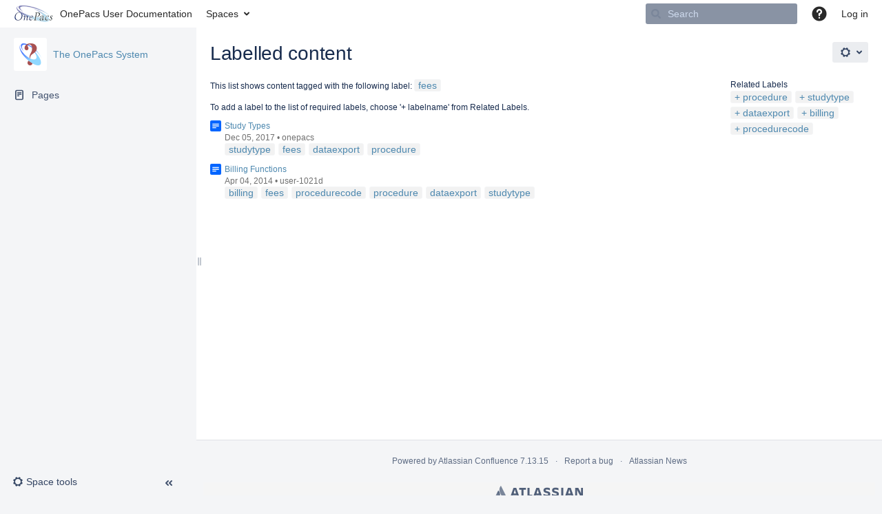

--- FILE ---
content_type: text/css;charset=UTF-8
request_url: https://onepacshelp.com/s/-rb7vcf/8703/oj0d58/28/_/styles/colors.css
body_size: 2411
content:




h1, h2, h3, h4,
.wiki-content h1,
.wiki-content h2,
.wiki-content h3,
.wiki-content h4,
.pagetitle,
.steptitle,
.substeptitle,
.formtitle,
table.confluenceTable td.confluenceTd.highlight,
table.confluenceTable td.confluenceTd.highlight > p,
table.confluenceTable th.confluenceTh,
table.confluenceTable th.confluenceTh > p,
.wiki-content .tablesorter-header-inner,
table.admin th,
.form-element-large,
.form-element-small,
#toolbar #format-dropdown .format-h1 a,
#toolbar #format-dropdown .format-h2 a,
#toolbar #format-dropdown .format-h3 a,
#toolbar #format-dropdown .format-h4 a {
    color: #172B4D;
}

h5, h6,
.wiki-content h5,
.wiki-content h6,
#toolbar #format-dropdown .format-h5 a,
#toolbar #format-dropdown .format-h6 a {
    color: #5E6C84;
}

#format-dropdown .mce_formatPreview.mce_blockquote a {
    border-left-color: #757575;
}

.wiki-content h1,
.wiki-content h2 {
 	border-bottom-color: #757575;
}

.wiki-content-preview {
    border-left-color: #757575;
    border-right-color: #757575;
}

.pageSectionHeader {
    border-bottom-color: #DFE1E6;
}

.panel {
    border-color: #757575;
}

.panelHeader,
.menuheading,
.pageheader,
.sectionbottom {
    border-bottom-color: #757575;
}

.topRow {
    border-top-color: #757575;
}

.tabletitle, .pageSectionHeader {
	border-bottom-color: #757575;
}

blockquote {
    border-left-color: #757575;
}

a,
a:visited,
a:focus,
a:hover,
a:active,
a.blogHeading {
    color: #4D88AF;
}

.acs-side-bar-space-info a,
.acs-side-bar .tip a,
.ia-secondary-container a {
    color: #4D88AF;
}

.aui-nav-vertical li a:link,
.aui-nav-vertical li a:focus,
.aui-nav-vertical li a:visited,
.aui-nav-vertical li a:active {
    color: #4D88AF;
}

.wiki-content a,
.wiki-content a:link,
.wiki-content a:visited,
.wiki-content a:focus,
.wiki-content a:hover,
.wiki-content a:active {
    color: #4D88AF;
}

.ia-secondary-content .acs-tree-item .navigation-pseudo-link {
    color: #4D88AF;
}

a.visitable:visited {
    color: #333;
}

.createlink,
a.createlink,
a.createlink:link,
a.createlink:visited,
a.createlink:active,
a.createlink:hover {
    text-decoration: underline;
    color: #6D1806;
}

.unresolved,
a.unresolved,
a.unresolved:link,
a.unresolved:visited,
a.unresolved:active,
a.unresolved:hover {
    text-decoration: underline;
    color: #828282;
}

.not-permitted,
a.not-permitted,
a.not-permitted:link,
a.not-permitted:visited,
a.not-permitted:hover,
a.not-permitted:active {
    color: #cc0000;
}

.grey,
a.grey,
a.grey:link,
a.grey:visited,
a.grey:hover,
a.grey:active {
    color: #666;
}

#tinymce.wiki-content a,
#tinymce.wiki-content a:link,
#tinymce.wiki-content a:visited,
#tinymce.wiki-content a:focus,
#tinymce.wiki-content a:hover,
#tinymce.wiki-content a:active {
	color: #4D88AF !important;
}

#tinymce.wiki-content>p {
    word-wrap: break-word;
}

#tinymce.wiki-content a.createlink {
    color: #6D1806  !important; }

#tinymce.wiki-content a.unresolved {
    color: #828282 !important; }

#tinymce.wiki-content a.not-permitted {
    color: #cc0000 !important; }

h1 a:link,
h1 a:visited,
h1 a:focus,
h1 a:hover,
h1 a:active {
    color: #4D88AF;
    border-bottom-color: #172B4D;
}

.spacenametitle-printable,
.spacenametitle-printable a,
.spacenametitle-printable a:visited {
    color: #999999;
}

.tableview th {
    color: #172B4D;
    border-bottom-color: #757575;
}

.navBackgroundBox {
    background: #DFE1E6;
    color: #505F79;
}

.previewBoxTop,
.previewContent,
.previewBoxBottom,
.functionbox {
    border-color: #757575;
}

.smalltext-blue {
    color: #757575;
}

.tabnav,
.comment .tabnav,
ul.tabnav {
    border-bottom-color: #DFE1E6;
}

.tabnav .tabs a {
    border-color: #DFE1E6;
    background: #DFE1E6;
}

.tabnav .tabs a:link,
.tabnav .tabs a:visited {
    color: #505F79;
}
.tabnav .tabs a:hover {
    color: #ffffff;
    background: #172B4D;
    border-color: #172B4D;
}

#squaretab a {
    border-color: #DFE1E6;
}

#squaretab a:link,
#squaretab a:visited {
    background-color: #DFE1E6;
    color: #505F79;
}

#squaretab a:hover {
    color: #ffffff;
    background-color: #172B4D;
    border-color: #172B4D;
}

table.blogcalendar {
    border-color: #757575;
}

.blogcalendar th.calendarhead,
a.calendarhead,
a.calendarhead:link,
a.calendarhead:visited,
a.calendarhead:hover {
    background-color: #DFE1E6;
    color: #505F79;
}

.searchGroupHeading {
    background-color: #DFE1E6;
    color: #505F79;
}

.topBar {
    background-color: #ffffff;
}

.basicPanelContainer {
    border-color: #DFE1E6;
}

.greynavbar {
    border-top-color: #DFE1E6
}

div.license-personal {
   background-color: #ffffff;
   color: #505F79;
}

div.license-personal a {
   color: #505F79;
}

#header {
    background-color: #ffffff;
}

#header a,
#breadcrumbs {
    color: #292929;
}

.breadcrumbs {
 	border-color: #757575;
}

.tab-navigation .tab a {
    background-color: #DFE1E6;
    border: 1px solid #DFE1E6;
    color: #505F79;
}
.tab-navigation .tab a:hover {
    color: #ffffff;
    background-color: #172B4D;
    border-bottom-color: #172B4D;
}

.tabletitle, .heading-text-color {
    color: #172B4D;
}

ol.autocompleter li.focused {
	background: #4D88AF;
	color: #292929;
}


.diff-navigation a.version-navigation {
    background-color: #ddd;
}

.diff-navigation a.version-navigation:hover {
    background-color: #bbb;
}

.diff-navigation a.version-navigation.all:hover {
    background-color: transparent;
}


.tasklist .task.complete .signoff { color: #008004; }
.tasklist .task.incomplete .signoff { color: #cc0000; }



#move-page-dialog .ui-tree li a.highlighted {
    background-color: #DFE1E6;
    color: #505F79;
}



a:not(.aui-button,.aui-dialog2-header-close) {
    color: #4D88AF;
}

.aui-dropdown2 a:not(.aui-button,.aui-dialog2-header-close) {
    color: initial;
}

.aui-toolbar .aui-buttons .toolbar-item-link:hover button.toolbar-trigger,
.aui-toolbar .aui-buttons .toolbar-item-link button.toolbar-trigger,
.aui-navgroup-horizontal .aui-nav > li a,
.aui-dialog .dialog-page-menu li.page-menu-item button.item-button,
body.spaces .aui-tabs > .tabs-menu .menu-item a,
body.spaces .aui-tabs > .tabs-menu .menu-item a:link,
body.spaces .aui-tabs > .tabs-menu .menu-item a:visited {
    color: #4D88AF;
}

.aui-nav-vertical li.active a,
.aui-nav-vertical li.active a:hover {
    color: #292929;
    background-color: #95b7c7;
}

#com-atlassian-confluence .aui-dd-parent .aui-dropdown .dropdown-item a,
.aui-dropdown2 .aui-dropdown2-section li a {
    color: #172B4D;
}

.aui-dialog .dialog-button-panel a.button-panel-link {
    color: #4D88AF;
}

.aui-button.aui-button-link {
    color: #4D88AF;
}

.aui-dropdown2-in-header.aui-style-default a,
.aui-dropdown2-in-header.aui-style-default a:visited,
.aui-dropdown2-in-header.aui-style-default a:link,
.aui-dropdown2-in-header.aui-style-default:hover a,
.aui-dropdown2-in-header.aui-style-default:hover a:visited,
.aui-dropdown2-in-header.aui-style-default:hover a:link{
    color: #172B4D;
}

.aui-dropdown2.aui-style-default:hover .aui-dropdown2-checkbox,
.aui-dropdown2.aui-style-default:hover .aui-dropdown2-radio,
.aui-dropdown2.aui-style-default:hover a {
    color: #172B4D;
}

.aui-dropdown2.aui-style-default:hover a:not(.aui-dropdown2-disabled):focus,
.aui-dropdown2.aui-style-default:hover a:not(.aui-dropdown2-disabled):hover,
.aui-dropdown2.aui-style-default:hover a.active:not(.aui-dropdown2-disabled),
.aui-dropdown2.aui-style-default:hover .aui-dropdown2-radio:not(.aui-dropdown2-disabled):hover {
    color: #292929;
    background-color: #95b7c7;
}

#com-atlassian-confluence .aui-dd-parent a.perms-dropdown-trigger:hover,
#com-atlassian-confluence .aui-dd-parent a.perms-dropdown-trigger:focus,
#com-atlassian-confluence .aui-dd-parent .aui-dropdown .dropdown-item.active a,
.ajs-menu-bar .ajs-menu-item li.active a,
.aui-dd-parent .aui-dropdown li.active,
.ajs-menu-bar .ajs-menu-item.opened .ajs-drop-down li.active a,
.ajs-content-hover .popup-follow a:hover {
    color: #292929;
    background-color: #95b7c7;
}

.ajs-menu-bar .ajs-menu-item.opened a.trigger {
    background-color: #4D88AF;
}

/*************** NEW HEADER COLORS ***************/
#header .aui-header {
    background-color: #ffffff;
    color: #292929;
}

.aui-header .aui-dropdown2-trigger:hover,
.aui-header .aui-dropdown2-trigger.active,
#header .aui-header .aui-nav-link.active,
#header .aui-header .aui-nav-imagelink.active,
#header .aui-header .aui-nav-imagelink:focus,
#header .aui-header .aui-nav-imagelink:hover,
#header .aui-header a:focus,
#header .aui-header a:hover,
#header .aui-header a:active {
    background-color: #95b7c7;
    border-color: #95b7c7;
    color: #292929;
}

.aui-header .aui-dropdown2-trigger.active::after,
.aui-header .aui-dropdown2-trigger:hover::after {
    border-top-color: #292929;
}

.aui-header .aui-dropdown2-trigger::after {
    border-top-color: #292929;
}

.aui-header .aui-dropdown2-trigger,
#header .aui-header .aui-nav-link ,
#header .aui-header .aui-nav-imagelink,
#header .aui-header a {
    color: #292929;
}

#header .aui-header .aui-dropdown2 {
    border-color: #ffffff;
}
#header .aui-header .aui-dropdown2 li.separator {
    border-top-color: #ffffff;
}

#header .aui-header .aui-dd-parent .aui-dropdown a:focus,
#header .aui-header .aui-dd-parent .aui-dropdown a:hover,
#header .aui-header .aui-dd-parent .aui-dropdown a:active,
#header .aui-header .aui-dd-parent .aui-dropdown li.active a {
    color: #292929;
    background-color: #95b7c7;
}

#header .aui-header li.aui-nav a.aui-nav-link a{
    color: #172B4D;
}

#app-switcher.aui-dropdown2.aui-style-default .active,
.aui-dropdown2-trigger.app-switcher-trigger:hover,
.aui-dropdown2.aui-style-default .active {
    background-color: #95b7c7;
    color: #292929;
}


#header .aui-header .aui-nav .aui-button-primary {
    background-color: #add4e7;
    color: #292929;
}

#header .aui-header .aui-nav .aui-button-primary:hover,
#header .aui-header .aui-nav .aui-button-primary:focus {
    filter: brightness(1.2);
    color: #292929;
}

.aui-header .aui-quicksearch input[type='text'],
.aui-header .aui-quicksearch input[type='text'][type='text']:focus {
    background: rgba(9, 30, 66, 0.48)
}

    .aui-header .aui-quicksearch:after,
    .aui-header .aui-quicksearch input[type='text'],
    .aui-header .aui-quicksearch input[type='text'][type='text']:focus {
        color: #DEEBFF;
    }

#header .aui-header .aui-nav .aui-button-primary:active {
    background-color: #add4e7;
    color: #292929;
}


/* @group labels */

.aui-label {
    background-color: #F2F2F2;
}

.tag-cloud .aui-label a:link,
.tag-cloud .aui-label a:visited {
    color: #4D88AF;
}

/* @end */



/* @group Diff colours */

.diff-tag-added {
    background-color: #93c49f;
}

.diff-tag-removed {
    background-color: #df9898;
}

.diff-html-added {
    background-color: #ddfade;
    border-color: #93c49f;
}

.diff-html-removed {
    background-color: #ffe7e7;
    border-color: #df9898;
}

.diff-html-changed {
    background-color: #d6f0ff;
    border-color: #9eb6d4;
}

.diff-html-added img {
    border-color: #93c49f;
}

.diff-html-removed img {
    border-color: #df9898;
}

.diff-html-changed img {
    border-color: #9eb6d4;
}

.diff-image-overlay,
.wiki-content .diff-image-overlay {
    color: #535353;
}

.diff-image-overlay.diff-removed-image {
    background-color: #ffe7e7;
}

.diff-image-overlay.diff-added-image {
    background-color: #ddfade;
}

.diff-image-overlay.diff-changed-image {
    background-color: #d6f0ff;
}

.diff-macro {
    border-color: #ddd;
    background-color: #f0f0f0;
}

.diff-macro .diff-macro-title {
    background-color: transparent;
}

.diff-macro .diff-macro-properties {
    border-color: #ddd;
}

.diff-macro .diff-macro-properties,
.diff-macro .diff-macro-properties th,
.diff-macro .diff-macro-properties td {
    background-color: #fafafa;
    background: rgba(255,255,255,0.5);
}

.diff-macro .diff-macro-body {
    background-color: #fff;
    border: 1px solid #ddd;
}

.diff-macro.diff-html-added,
.diff-macro.diff-html-added .diff-macro-body {
    background-color: #ddfade;
    border-color: #93c49f;
}

.diff-macro.diff-html-removed,
.diff-macro.diff-html-removed .diff-macro-body {
    background-color: #ffe7e7;
    border-color: #df9898;
}

.diff-macro.diff-html-changed,
.diff-macro.diff-html-changed .diff-macro-body {
    background-color: #d6f0ff;
    border-color: #9eb6d4;
}

.diff-macro.diff-html-added .diff-macro-body,
.diff-macro.diff-html-removed .diff-macro-body,
.diff-macro.diff-html-changed .diff-macro-body {
    background-color: #fff;
}

/* @end Diff colours */


--- FILE ---
content_type: text/css;charset=UTF-8
request_url: https://onepacshelp.com/s/-rb7vcf/8703/oj0d58/28/_/styles/custom.css
body_size: -20
content:

.page-metadata {
    visibility: hidden;
}




--- FILE ---
content_type: text/javascript
request_url: https://onepacshelp.com/s/d41d8cd98f00b204e9800998ecf8427e-CDN/-rb7vcf/8703/oj0d58/d7af2c94c0d43296eb66276d8b10a7b5/_/download/contextbatch/js/browser-metrics-plugin.contrib,-_super,-space/batch.js
body_size: 7802
content:
WRMCB=function(e){var c=console;if(c&&c.log&&c.error){c.log('Error running batched script.');c.error(e);}}
;
try {
/* module-key = 'com.atlassian.confluence.plugins.confluence-browser-metrics:util', location = 'js/util/is-boolean.js' */
define("confluence-browser-metrics/util/is-boolean",[],function(){return function(a){return typeof a==="boolean"}});
}catch(e){WRMCB(e)};
;
try {
/* module-key = 'com.atlassian.confluence.plugins.confluence-browser-metrics:util', location = 'js/util/is-number.js' */
define("confluence-browser-metrics/util/is-number",[],function(){return function(a){return typeof a==="number"}});
}catch(e){WRMCB(e)};
;
try {
/* module-key = 'com.atlassian.confluence.plugins.confluence-browser-metrics:util', location = 'js/util/is-string.js' */
define("confluence-browser-metrics/util/is-string",[],function(){return function(a){return typeof a==="string"}});
}catch(e){WRMCB(e)};
;
try {
/* module-key = 'com.atlassian.confluence.plugins.confluence-browser-metrics:server-duration', location = '/js/reporters/server-duration-reporter.js' */
define("confluence-browser-metrics/reporters/server-duration-reporter",["internal/browser-metrics","jquery"],function(c,d){var b=d.Deferred();d(function(){var f;try{f=JSON.parse(d("#confluence-server-performance").html())}catch(g){console&&console.error(g);f=null}if(f!==null&&f.serverDuration){b.resolve(f)}else{b.resolve({})}});var a=function(e){if(e.isInitial){return b.promise()}else{return{}}};return a});
}catch(e){WRMCB(e)};
;
try {
/* module-key = 'com.atlassian.confluence.plugins.confluence-browser-metrics:server-duration', location = '/js/marshallers/server-duration-marshaller.js' */
define("confluence-browser-metrics/marshallers/server-duration-marshaller",["confluence-browser-metrics/util/is-number"],function(b){function c(d){return b(d.serverDuration)}var a=function(d){if(c(d)){return{serverDuration:""+Math.floor(d.serverDuration)}}};return a});
}catch(e){WRMCB(e)};
;
try {
/* module-key = 'com.atlassian.confluence.plugins.confluence-browser-metrics:server-duration', location = '/js/marshallers/request-correlation-id-marshaller.js' */
define("confluence-browser-metrics/marshallers/request-correlation-id-marshaller",["confluence-browser-metrics/util/is-string"],function(a){function b(d){return a(d.requestCorrelationId)}var c=function(d){if(b(d)){return{requestCorrelationId:d.requestCorrelationId}}};return c});
}catch(e){WRMCB(e)};
;
try {
/* module-key = 'com.atlassian.confluence.plugins.confluence-browser-metrics:bigpipe-reporter', location = '/js/reporters/bigpipe-reporter.js' */
define("confluence-browser-metrics/reporters/bigpipe-reporter",["jquery"],function(c){var a=c.Deferred();c(function(){if(typeof AJS.BigPipe!=="undefined"&&AJS.BigPipe.metrics){a.resolve(AJS.BigPipe.metrics)}else{a.resolve({})}});var b=function(d){if(d.isInitial){return a.promise()}else{return{}}};return b});
}catch(e){WRMCB(e)};
;
try {
/* module-key = 'com.atlassian.confluence.plugins.confluence-browser-metrics:bigpipe-reporter', location = '/js/marshallers/bigpipe-marshaller.js' */
define("confluence-browser-metrics/marshallers/bigpipe-marshaller",["confluence-browser-metrics/util/is-boolean"],function(c){function a(d){return c(d.isBigPipeEnabled)}var b=function(d){if(a(d)){return{isBigPipeEnabled:""+d.isBigPipeEnabled}}};return b});
}catch(e){WRMCB(e)};
;
try {
/* module-key = 'com.atlassian.confluence.plugins.confluence-browser-metrics:bigpipe-reporter', location = '/js/marshallers/page-end-marshaller.js' */
define("confluence-browser-metrics/marshallers/page-end-marshaller",["confluence-browser-metrics/util/is-number"],function(c){function b(d){return c(d.pageEnd)}var a=function(d){if(b(d)){return{pageEnd:""+Math.floor(d.pageEnd)}}};return a});
}catch(e){WRMCB(e)};
;
try {
/* module-key = 'com.atlassian.confluence.plugins.confluence-browser-metrics:spa-transitions', location = '/js/reporters/spa-transitions-reporter.js' */
define("confluence-browser-metrics/reporters/spa-transitions-reporter",["jquery","ajs","confluence/storage-manager"],function(c,i,l){var d=c.Deferred();var m="page-page";var k="dashboard-page";var a=l("confluence","spa-transition");i.toInit(function(){c(document).on("click","a",g);var o=null;if(a.doesContain(m)){o=m}else{if(a.doesContain(k)){o=k}}if(o){d.resolve({"confluence-spa-transition":o});a.removeItem(o)}else{d.resolve({})}});function g(p){var o=c(this).attr("href");if(o&&e(p)&&b(o)){a.setItemQuietly(h()?k:m,true,300)}return true}function e(o){return o.which===1&&!o.metaKey&&!o.ctrlKey&&!o.shiftKey}function b(o){return(o.indexOf("/display/")!==-1||j(o)||o.indexOf("/viewpage.action")!==-1)&&(o.indexOf("~")===-1||n(o))}function n(o){return(o.indexOf("/",o.indexOf("~")+1)!==-1)&&o.slice(-1)!=="/"}function j(o){return/spaces\/(.*)\/pages\/(.*)/.test(o)}function h(){return c("body").hasClass("dashboard")}var f=function(o){if(o.isInitial){return d.promise()}else{return{}}};return f});
}catch(e){WRMCB(e)};
;
try {
/* module-key = 'com.atlassian.confluence.plugins.confluence-browser-metrics:spa-transitions', location = '/js/marshallers/spa-transitions-marshaller.js' */
define("confluence-browser-metrics/marshallers/spa-transitions-marshaller",["confluence-browser-metrics/util/is-string"],function(a){function c(d){return a(d["confluence-spa-transition"])}var b=function(d){if(c(d)){return{"confluence-spa-transition":d["confluence-spa-transition"]}}};return b});
}catch(e){WRMCB(e)};
;
try {
/* module-key = 'com.atlassian.confluence.plugins.confluence-browser-metrics:defer-js', location = '/js/reporters/defer-js-reporter.js' */
define("confluence-browser-metrics/reporters/defer-js-reporter",["confluence/dark-features","jquery"],function(a,c){return function b(d){if(d.isInitial&&a.isEnabled("defer.js.enable")&&c("#doctheme-anchor").length===0){return{deferJs:true}}else{return{}}}});
}catch(e){WRMCB(e)};
;
try {
/* module-key = 'com.atlassian.confluence.plugins.confluence-browser-metrics:defer-js', location = '/js/marshallers/defer-js-marshaller.js' */
define("confluence-browser-metrics/marshallers/defer-js-marshaller",["confluence-browser-metrics/util/is-boolean"],function(c){function b(d){return c(d.deferJs)}var a=function(d){if(b(d)){return{deferJs:""+d.deferJs}}};return a});
}catch(e){WRMCB(e)};
;
try {
/* module-key = 'com.atlassian.confluence.plugins.confluence-browser-metrics:spa-navigation', location = 'js/marshallers/spa-navigation-marshaller.js' */
define("confluence-browser-metrics/marshallers/spa-navigation-marshaller",["confluence-browser-metrics/util/is-string"],function(a){return function(b){if(a(b.transitionTo)){return{transitionTo:b.transitionTo}}}});
}catch(e){WRMCB(e)};
;
try {
/* module-key = 'com.atlassian.confluence.plugins.confluence-browser-metrics:browser-metrics-reporters', location = '/js/register-reporters.js' */
window["browser-metrics-plugin"].install(function(a){require(["internal/browser-metrics","internal/browser-metrics-aa-beacon","confluence-browser-metrics/reporters/spa-transitions-reporter","confluence-browser-metrics/marshallers/spa-transitions-marshaller","confluence-browser-metrics/reporters/defer-js-reporter","confluence-browser-metrics/marshallers/defer-js-marshaller","confluence-browser-metrics/reporters/server-duration-reporter","confluence-browser-metrics/marshallers/server-duration-marshaller","confluence-browser-metrics/marshallers/request-correlation-id-marshaller","confluence-browser-metrics/reporters/bigpipe-reporter","confluence-browser-metrics/marshallers/bigpipe-marshaller","confluence-browser-metrics/marshallers/page-end-marshaller","confluence-browser-metrics/marshallers/spa-navigation-marshaller"],function(k,c,i,n,j,f,d,g,b,h,m,l,e){k.addReporter(i);k.addReporter(j);k.addReporter(d);k.addReporter(h);c.addReportMarshaller(n);c.addReportMarshaller(f);c.addReportMarshaller(g);c.addReportMarshaller(b);c.addReportMarshaller(m);c.addReportMarshaller(l);c.addReportMarshaller(e);a()})});
}catch(e){WRMCB(e)};
;
try {
/* module-key = 'com.atlassian.plugins.browser.metrics.browser-metrics-plugin:impl', location = 'internal/browser-metrics-aa-beacon/impl.js' */
!function(n,t){var r={},e={},o={},i={},u={};u=function(n,t,r,e,o,i,u,c,a,s,f,d,h,l,m,p,v,y){Object.defineProperty(n,"__esModule",{value:!0});var E=r.addReportMarshaller;return E(o),E(e),E(i),E(u),E(c),E(a),E(s),E(f),E(d),E(h),E(l),E(m),E(p),E(v),E(y),t.subscribe(function(n){r.beacon(n.report)}),n}(u,window["browser-metrics"],t,function(n,t){function r(n){return t(n.apdex)}return function(n){if(r(n))return{apdex:""+n.apdex}}}(0,r=function(n){return"number"==typeof n}),function(n,t,r,e){return function(n){var o={};return Object.keys(n).forEach(function(i){var u=n[i];(r(u)||t(u)||e(u)||null===u)&&(o[i]=u)}),o}}(0,function(n){return"boolean"==typeof n},r,e=function(n){return"string"==typeof n}),function(n,t,r){function e(n){return r(n.firstPaint)}return function(n){if(e(n))return{firstPaint:t(n.firstPaint)}}}(0,o=function(n){return""+Math.floor(n)},r),function(n){function t(n){return"boolean"==typeof n.isInitial}return function(n){if(t(n))return{isInitial:""+n.isInitial}}}(),function(n,t){function r(n){return t(n.journeyId)}return function(n){if(r(n))return{journeyId:n.journeyId}}}(0,e),function(n,t){function r(n){return t(n.key)}return function(n){if(r(n))return{key:n.key}}}(0,e),function(n,t){function r(n){return t(n.navigationType)}return function(n){if(r(n))return{navigationType:""+n.navigationType}}}(0,r),function(n,t,r){function e(n){return r(n.readyForUser)}return function(n){if(e(n))return{readyForUser:t(n.readyForUser)}}}(0,o,r),function(n,t){function r(n){return t(n.redirectCount)}return function(n){if(r(n))return{redirectCount:""+n.redirectCount}}}(0,r),function(n,t,r){function e(n){return r(n.resourceLoadedEnd)}return function(n){if(e(n))return{resourceLoadedEnd:t(n.resourceLoadedEnd)}}}(0,o,r),function(n,t,r){function e(n){return Array.isArray(n.resourceTiming)}function o(n){return(n=Math.floor(n||0))>0?i(n):""}function i(n){return n.toString(36)}function u(n){return[c[n.initiatorType]||a,o(n.startTime),o(n.responseEnd),o(n.responseStart),o(n.requestStart),o(n.connectEnd),o(n.secureConnectionStart),o(n.connectStart),o(n.domainLookupEnd),o(n.domainLookupStart),o(n.redirectEnd),o(n.redirectStart)].join(",").replace(/,+$/,"")}var c={other:0,img:1,link:2,script:3,css:4,xmlhttprequest:5},a=-1;return function(n){if(e(n)){var o=new r;return n.resourceTiming.forEach(function(n){var r=t.cleanUrl(n.name);o.add(r||"☠",u(n))}),{resourceTiming:JSON.stringify(o.condensed().toTrieObject())}}}}(0,t,function(n,t){function r(n){return Object.keys(n).length}return function(){function n(){this.children={},this.values=[]}return n.prototype.add=function(t,r){0==t.length?this.values.push(r):(this.children.hasOwnProperty(t[0])||(this.children[t[0]]=new n),this.children[t[0]].add(t.substr(1),r))},n.prototype.toTrieObject=function(){var n={};return t(this.children,function(t,r){n[t]=r.toTrieObject()}),0===this.values.length?n:0===r(this.children)?this.values:[n,this.values]},n.prototype.condensed=function(){var e=new n;return e.values=this.values.concat(),t(this.children,function(n,o){var i=o.condensed();0===i.values.length&&1===r(i.children)?t(i.children,function(t,r){e.children[n+t]=r}):e.children[n]=i}),e},n}()}(0,i=function(n,t){Object.keys(n).forEach(function(r){t(r,n[r])})})),function(n,t,r){function e(n){return r(n.threshold)}return function(n){if(e(n))return{threshold:t(n.threshold)}}}(0,o,r),function(n,t,r){var e="unloadEventStart,unloadEventEnd,redirectStart,redirectEnd,fetchStart,domainLookupStart,domainLookupEnd,connectStart,connectEnd,secureConnectionStart,requestStart,responseStart,responseEnd,domLoading,domInteractive,domContentLoadedEventStart,domContentLoadedEventEnd,domComplete,loadEventStart,loadEventEnd".split(",");return function(n){var o={};return e.forEach(function(e){r(n[e])&&(o[e]=t(n[e]))}),o}}(0,o,r),function(n,t){function r(n){return t(n.userAgent)}return function(n){if(r(n))return{userAgent:n.userAgent}}}(0,e),function(n,t){function r(n){return"object"==typeof n.marks}return function(n){if(r(n)){var e={},o={marks:{},measures:{}};return n.marks.forEach(function(n){o.marks[n.name]=o.marks[n.name]||[],o.marks[n.name].push(Math.floor(n.time))}),t(o.marks,function(n,t){e["mark."+n]=JSON.stringify(t)}),n.measures.forEach(function(n){o.measures[n.name]=o.measures[n.name]||[],o.measures[n.name].push([Math.floor(n.startTime),Math.floor(n.duration)])}),t(o.measures,function(n,t){e["measure."+n]=JSON.stringify(t)}),e.userTimingRaw=JSON.stringify({marks:o.marks,measures:o.measures}),e}}}(0,i))}(0,window["browser-metrics-aa-beacon"]);
}catch(e){WRMCB(e)};
;
try {
/* module-key = 'com.atlassian.plugins.browser.metrics.browser-metrics-plugin:impl', location = 'impl.js' */
window["browser-metrics-plugin"].install(function(t){require(["internal/browser-metrics","internal/browser-metrics-aa-beacon"],function(n,r){var e={},i={};i=function(t,n,r,e,i,o,u,a,c){Object.defineProperty(t,"__esModule",{value:!0});var s=n.addReporter,f=r.addReportMarshaller,l=r.addUrlCleaner;return s(e),f(i),f(o),l(u),l(a),l(c),t}(i,n,r,function(t,n,r){var e=/^(?:https?:)?\/\/[^\.]+\.cloudfront\.net\/p\/([^\/]+)\/main\.js$/,i=/^(?:https?:)?\/\/aes-artifacts--cdn\.[^\.]+\.atlassian\.io\/hashed\/([^\/]+)\/.+\.js$/,o=function(){var t=r.Deferred();return r(function(){var r=[];Array.prototype.slice.call(n.document.getElementsByTagName("script")||[]).forEach(function(t){var n=t.getAttribute("src"),o=n&&(n.match(i)||n.match(e));if(o&&o.length>1){var u=o[1];r.push({name:u,async:t.async})}}),t.resolve(r)}),t.promise()}().pipe(function(t){return{experiments:t}});return function(){return o}}(0,e=window,function(t,n){var r;try{r=n.require("jquery")}catch(t){r=n.jQuery}return r}(0,e)),function(t){return function(t){if(function(t){return Array.isArray(t.experiments)}(t))return{experiments:JSON.stringify(t.experiments.map(function(t){return[t.name,t.async?1:0]}))}}}(),function(t){function n(t){var n=t.toLowerCase().replace(/[;,()+]/g,"");return function(t){return!!t.match(/^[0-9.,_%\-]+$/)}(n)||-1!==r.indexOf(n)?t:""}var r=["android","applewebkit","baiduspider","bingbot","build","chrome","compatible","edge","electron","explorer","firefox","gecko","googlebot","iemobile","intel","ipad","iphone","khtml","konqueror","like","linux","mac","macintosh","maxthon","microsoft","mini","mobi","mobile","mozilla","msie","mwendo","nt","opera","opr","os","phone","playstation","presto","rv","safari","samsung","thunderbird","trident","ubuntu","ucbrowser","unix","version","vivo","win","win64","windows","wow64","x","x11","x64","x86","x86_64","xbox"];return function(t){if(t.userAgent)return{userAgent:function(t){var r=/[\s\/:]/g,e=t.match(r);return null===e?n(t):t.split(r).map(n).reduce(function(t,n){return t+e.shift()+n})}(t.userAgent)}}}(),function(t,n,r){var e=/^https:\/\/[^.]+\.cloudfront.net\/[^\/]+(\/wiki)?\/s\//g;return function(t){return t.match(e)?(t=n(t),t=r(t)):""}}(0,function(t,n){var r=/([&?][^&=]+)(=?)([^&#]*)/g;return function(t){return t.replace(r,function(t,r,e,i){return r+e+(n(i)?i:"☠")})}}(0,function(t){var n=/^(true|false|\d+)$/gi;return function(t){return!!t.match(n)}}()),function(t){var n=/(\/s\/).+(\/_\/)/;return function(t){return t.replace(n,function(t,n,r){return n+"☠"+r})}}()),function(t){var n=/^https:\/\/d2kryfvs3op226\.cloudfront\.net\/[a-f0-9]+\.[a-z]+$/g;return function(t){return t.match(n)?t:""}}(),function(t){var n=/^https:\/\/[^\/]+\.atl-paas.net\//g;return function(t){return t.match(n)?t:""}}()),t()})}),define("internal/browser-metrics-plugin/collector",function(){return{install:function(){!function(){var t,n,r,e,i,o,u,a,c,s,f,l,d,p,h,m,v,g,y,_,w,b,x,E,T,S,A,k,j,I;t=function(){return function(t){return{isInitial:"isInitial"in t&&t.isInitial,start:t.timestamp,end:null,key:t.key,threshold:t.threshold,reporters:t.reporters}}}(),r=function(t){return function(n){var r,e=t(n),i=n.threshold,o=4*n.threshold;return r=e.readyForUser<=i?1:e.readyForUser<=o?.5:0,{apdex:r}}}(n=function(){return function(t){return{readyForUser:t.end-t.start}}}()),function(){"use strict";function t(t){return"function"==typeof t}function n(){}function r(){for(var t=0;t<g;t+=2){(0,x[t])(x[t+1]),x[t]=void 0,x[t+1]=void 0}g=0}function i(){}function o(n,r){n===r?a(n,new TypeError("You cannot resolve a promise with itself")):function(t){return"function"==typeof t||"object"==typeof t&&null!==t}(r)?function(n,r){if(r.constructor===n.constructor)!function(t,n){n._state===T?u(t,n._result):t._state===S?a(t,n._result):c(n,void 0,function(n){o(t,n)},function(n){a(t,n)})}(n,r);else{var e=function(t){try{return t.then}catch(t){return A.error=t,A}}(r);e===A?a(n,A.error):void 0===e?u(n,r):t(e)?function(t,n,r){y(function(t){var e=!1,i=function(t,n,r,e){try{t.call(n,r,e)}catch(t){return t}}(r,n,function(r){e||(e=!0,n!==r?o(t,r):u(t,r))},function(n){e||(e=!0,a(t,n))},t._label);!e&&i&&(e=!0,a(t,i))},t)}(n,r,e):u(n,r)}}(n,r):u(n,r)}function u(t,n){t._state===E&&(t._result=n,t._state=T,0===t._subscribers.length||y(s,t))}function a(t,n){t._state===E&&(t._state=S,t._result=n,y(function(t){t._onerror&&t._onerror(t._result),s(t)},t))}function c(t,n,r,e){var i=t._subscribers,o=i.length;t._onerror=null,i[o]=n,i[o+T]=r,i[o+S]=e,0===o&&t._state&&y(s,t)}function s(t){var n=t._subscribers,r=t._state;if(0!==n.length){for(var e,i,o=t._result,u=0;u<n.length;u+=3)e=n[u],i=n[u+r],e?l(r,e,i,o):i(o);t._subscribers.length=0}}function f(){this.error=null}function l(n,r,e,i){var c,s,f,l,d=t(e);if(d){if((c=function(t,n){try{return t(n)}catch(t){return k.error=t,k}}(e,i))===k?(l=!0,s=c.error,c=null):f=!0,r===c)return void a(r,new TypeError("A promises callback cannot return that same promise."))}else c=i,f=!0;r._state!==E||(d&&f?o(r,c):l?a(r,s):n===T?u(r,c):n===S&&a(r,c))}function d(t,n,r,e){this._instanceConstructor=t,this.promise=new t(i,e),this._abortOnReject=r,this._validateInput(n)?(this._input=n,this.length=n.length,this._remaining=n.length,this._init(),0===this.length?u(this.promise,this._result):(this.length=this.length||0,this._enumerate(),0===this._remaining&&u(this.promise,this._result))):a(this.promise,this._validationError())}function p(n,r){this._id=I++,this._label=r,this._state=void 0,this._result=void 0,this._subscribers=[],i!==n&&(t(n)||function(){throw new TypeError("You must pass a resolver function as the first argument to the promise constructor")}(),this instanceof p||function(){throw new TypeError("Failed to construct 'Promise': Please use the 'new' operator, this object constructor cannot be called as a function.")}(),function(t,n){try{n(function(n){o(t,n)},function(n){a(t,n)})}catch(n){a(t,n)}}(this,n))}var h,m,v=h=Array.isArray?Array.isArray:function(t){return"[object Array]"===Object.prototype.toString.call(t)},g=(Date.now,Object.create,0),y=function(t,n){x[g]=t,x[g+1]=n,2===(g+=2)&&m()},_="undefined"!=typeof window?window:{},w=_.MutationObserver||_.WebKitMutationObserver,b="undefined"!=typeof Uint8ClampedArray&&"undefined"!=typeof importScripts&&"undefined"!=typeof MessageChannel,x=new Array(1e3);m="undefined"!=typeof process&&"[object process]"==={}.toString.call(process)?function(){process.nextTick(r)}:w?function(){var t=0,n=new w(r),e=document.createTextNode("");return n.observe(e,{characterData:!0}),function(){e.data=t=++t%2}}():b?function(){var t=new MessageChannel;return t.port1.onmessage=r,function(){t.port2.postMessage(0)}}():function(){setTimeout(r,1)};var E=void 0,T=1,S=2,A=new f,k=new f;d.prototype._validateInput=function(t){return v(t)},d.prototype._validationError=function(){return new Error("Array Methods must be provided an Array")},d.prototype._init=function(){this._result=new Array(this.length)};var j=d;d.prototype._enumerate=function(){for(var t=this.length,n=this.promise,r=this._input,e=0;n._state===E&&e<t;e++)this._eachEntry(r[e],e)},d.prototype._eachEntry=function(t,n){var r=this._instanceConstructor;!function(t){return"object"==typeof t&&null!==t}(t)?(this._remaining--,this._result[n]=this._makeResult(T,n,t)):t.constructor===r&&t._state!==E?(t._onerror=null,this._settledAt(t._state,n,t._result)):this._willSettleAt(r.resolve(t),n)},d.prototype._settledAt=function(t,n,r){var e=this.promise;e._state===E&&(this._remaining--,this._abortOnReject&&t===S?a(e,r):this._result[n]=this._makeResult(t,n,r)),0===this._remaining&&u(e,this._result)},d.prototype._makeResult=function(t,n,r){return r},d.prototype._willSettleAt=function(t,n){var r=this;c(t,void 0,function(t){r._settledAt(T,n,t)},function(t){r._settledAt(S,n,t)})};var I=0,P=p;p.all=function(t,n){return new j(this,t,!0,n).promise},p.race=function(t,n){var r=new this(i,n);if(!v(t))return a(r,new TypeError("You must pass an array to race.")),r;for(var e=t.length,u=0;r._state===E&&u<e;u++)c(this.resolve(t[u]),void 0,function(t){o(r,t)},function(t){a(r,t)});return r},p.resolve=function(t,n){if(t&&"object"==typeof t&&t.constructor===this)return t;var r=new this(i,n);return o(r,t),r},p.reject=function(t,n){var r=new this(i,n);return a(r,t),r},p.prototype={constructor:p,then:function(t,n,r){var e=this._state;if(e===T&&!t||e===S&&!n)return this;this._onerror=null;var o=new this.constructor(i,r),u=this._result;if(e){var a=arguments[e-1];y(function(){l(e,o,a,u)})}else c(this,o,t,n);return o},catch:function(t,n){return this.then(null,t,n)}};var C={Promise:P,polyfill:function(){var n;"Promise"in(n="undefined"!=typeof global?global:"undefined"!=typeof window&&window.document?window:self)&&"resolve"in n.Promise&&"reject"in n.Promise&&"all"in n.Promise&&"race"in n.Promise&&function(){var r;return new n.Promise(function(t){r=t}),t(r)}()||(n.Promise=P)}};e=C}.call(this),c=function(t,n,r,e){function i(){return u&&u.loadTimes}function o(){return void 0!==a.msFirstPaint}if(n){var u=e.chrome,a=n.timing;return function(n){return n.isInitial?(e.top===e.self&&(i()||o())?t(function(){return i()&&u.loadTimes().firstPaintTime>0?1e3*u.loadTimes().firstPaintTime-a.navigationStart:o()&&a.msFirstPaint>0?a.msFirstPaint-a.navigationStart:void 0},250):r.reject("The browser does not have a first paint metric")).then(function(t){return{firstPaint:t}},function(){return{}}):{}}}}(o=function(t){return function(n,r){return new t(function(t){function e(){var r=n();void 0!==r&&(clearInterval(i),t(r))}var i;i=setInterval(e,r),e()})}}(i=e.Promise),a=(u=window).performance,i,u),s=function(t){return{isInitial:t.isInitial}},f=function(t,n){var r="browser-metrics-journey";return function(){return void 0===n.sessionStorage?t.reject("sessionStorage is required to produce a report for this transition."):(null===n.sessionStorage.getItem(r)&&n.sessionStorage.setItem(r,"xxxxxxxx-xxxx-4xxx-yxxx-xxxxxxxxxxxx".replace(/[xy]/g,function(t){var r=16*n.Math.random()|0;return("x"===t?r:3&r|8).toString(16)})),t.resolve({journeyId:n.sessionStorage.getItem(r)}))}}(i,u),l=function(){return function(t){return{key:t.key}}}(),p=function(t,n){return function(r){var e={};return r.isInitial&&n()&&(e.navigationType=t.performance.navigation.type),e}}(u,d=function(t){return function(){return t.performance&&t.performance.navigation&&t.performance.timing&&void 0!==t.performance.timing.navigationStart}}(u)),h=function(t,n,r){return function(e){var i={};if(e.isInitial){if(!n())return t.reject("The navigation timing API is required to produce a report for this transition.");void 0!==r.performance.navigation.redirectCount&&(i.redirectCount=r.performance.navigation.redirectCount)}return t.resolve(i)}}(i,d,u),m=function(t){return function(n){var r=t.document.createElement("a");return r.href=n,r.href}}(u),g=function(t,n){return function(r){var e=n.onresourcetimingbufferfull||function(){};t(n.addEventListener)?n.addEventListener("resourcetimingbufferfull",r):n.onresourcetimingbufferfull=function(){r(),e()}}}(v=function(t){return"function"==typeof t},a),y=function(t,n){return function(){return n&&t(n.getEntriesByType)}}(v,a),x=function(t){return function(n){return n.isInitial?t().then(function(t){return 0===t.length?{resourceLoadedEnd:null}:{resourceLoadedEnd:t.map(function(t){return t.responseEnd}).reduce(function(t,n){return Math.max(t,n)})}}):{}}}(b=function(t,n,r,e){return function(){var i=function(){var n=e.document.querySelectorAll("script[src][async]");return Array.prototype.map.call(n,function(n){return t(n.src)})}();return r().then(function(t){return n().filter(function(t){return"link"===t.initiatorType||"script"===t.initiatorType}).filter(function(n){return n.responseEnd<t.domContentLoadedEventStart}).filter(function(t){return"script"!==t.initiatorType||-1===i.indexOf(t.name)})})}}(m,_=function(t,n,r,e){function i(){return r.getEntriesByType("resource").filter(function(t){return"img"!==t.initiatorType})}function o(){t(r.clearResourceTimings)&&(u=i(),r.clearResourceTimings())}var u=[];return y()?(o(),n(o),function(){return u.concat(i())}):function(){return[]}}(v,g,a),w=function(t,n,r,e){if(e){var i,o=e.timing,u="unloadEventStart,unloadEventEnd,redirectStart,redirectEnd,fetchStart,domainLookupStart,domainLookupEnd,connectStart,connectEnd,secureConnectionStart,requestStart,responseStart,responseEnd,domLoading,domInteractive,domContentLoadedEventStart,domContentLoadedEventEnd,domComplete,loadEventStart,loadEventEnd".split(",");return function(){return r()?(void 0===i&&(i=t(function(){var t={};if(o.loadEventEnd>0)return u.forEach(function(n){var r=o[n];r>0&&(t[n]=r-o.navigationStart)}),t},250)),i):n.reject("The navigation timing API is required to produce a report for this transition.")}}}(o,i,d,a),u)),E=function(t){return function(n){return n.isInitial?t().then(function(t){if(0===t.length)return{resourceLoadedStart:null};var n=t.map(function(t){return t.startTime});return{resourceLoadedStart:Math.min.apply(Math,n)}}):{}}}(b),T=function(t,n){var r="duration,initiatorType,name".split(","),e="startTime,connectEnd,connectStart,domainLookupEnd,domainLookupStart,fetchStart,redirectEnd,redirectStart,requestStart,responseEnd,responseStart,secureConnectionStart".split(",");return function(i){return t()?{resourceTiming:n().filter(function(t){var n=t.responseEnd;return n>=i.start&&n<=i.end&&t.startTime>=i.start}).map(function(t){var n={};return r.forEach(function(r){n[r]=t[r]}),e.forEach(function(r){n[r]=t[r]>0?t[r]-i.start:0}),n})}:{}}}(y,_),S=function(){return function(t){return{threshold:t.threshold}}}(),A=function(t){return function(n){return n.isInitial?t():{}}}(w),k=function(t){return function(){return{userAgent:t.navigator.userAgent}}}(u),j=function(t,n){return function(r){if(!n||!t(n.getEntriesByType))return{};var e=n.getEntriesByType("mark").filter(function(t){return t.startTime>=r.start&&t.startTime<=r.end}),i=n.getEntriesByType("measure").filter(function(t){return t.startTime>=r.start&&t.startTime+t.duration<=r.end});return{marks:e.map(function(t){return{name:t.name,time:t.startTime-r.start}}),measures:i.map(function(t){return{name:t.name,startTime:t.startTime-r.start,duration:t.duration}})}}}(v,a),function(t,n,r){if(a){var e=new t;n.delegateTo(e)}}(function(t,n,r){return function(){var e,i=[],o=[];return function(u){u.start?function(n){e=new t(n)}(u.start):u.end?function(t){e&&e.key===t.key&&(e.end=t.timestamp,r(e).then(function(t){o.push(t),i.forEach(function(n){n({report:t})})}),e=null)}(u.end):u.addReporter?function(t){n.add(t)}(u.addReporter):u.subscribe&&function(t){o.forEach(function(n){t({report:n})}),i.push(t)}(u.subscribe)}}}(t,I=function(t,e,i,o,u,a,d,m,v,g,y,_,w,b,I){var P=[r,c,s,f,l,p,n,h,x,E,T,S,A,k,j];return{get:function(){return P.concat()},add:function(t){P.push(t)}}}(),function(t,n,r,e,i,o){return function(t){var e=t.reporters,u=o.get().concat(e).map(function(n){var e;try{e=n(t)}catch(t){i(t),e={}}return function(t){return function(t){return r.all([t]).then(function(t){return t[0]})}(t).then(null,function(){return{}})}(e)});return r.all(u).then(function(t){return n.apply(void 0,t)})}}(0,function(){var t=Object.prototype.hasOwnProperty;return function(){for(var n,r,e={},i=0,o=arguments.length;i<o;i++){n=arguments[i];for(r in n)t.call(n,r)&&(e[r]=n[r])}return e}}(),i,0,function(t){return function(n){(t.console.error||t.console.log).call(t.console,n.stack||n)}}(u),I)),u["browser-metrics"])}()}}});
}catch(e){WRMCB(e)};